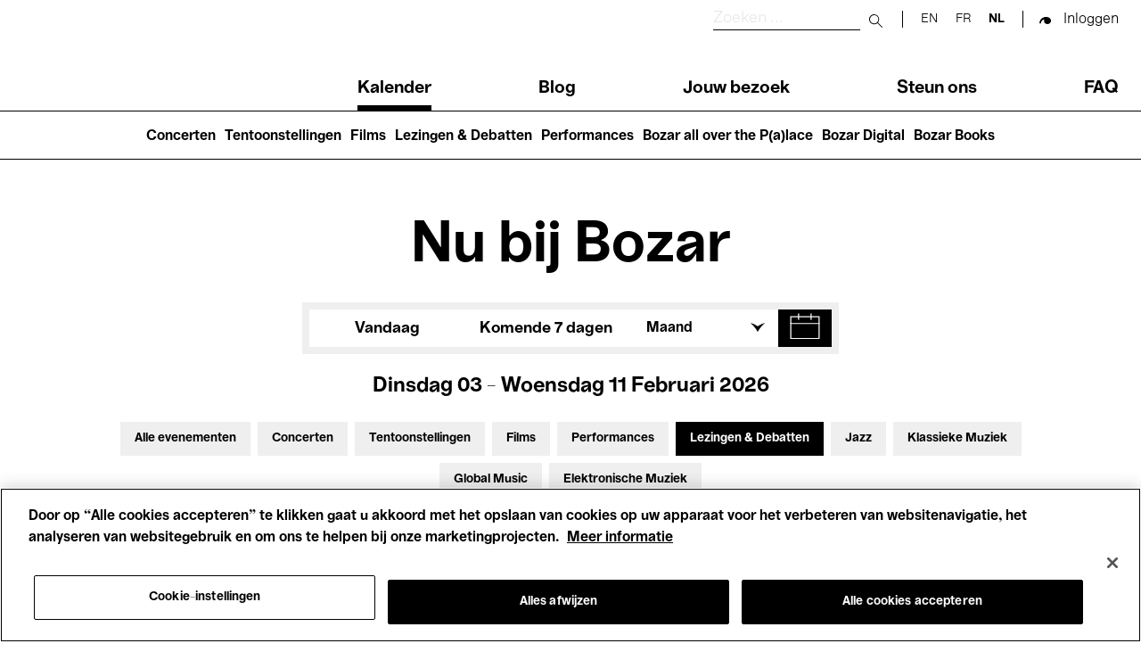

--- FILE ---
content_type: text/html; charset=UTF-8
request_url: https://www.bozar.be/nl/calendar?activityTag=936841&date=09-01-2022&section=936809&target=530
body_size: 47487
content:
<!DOCTYPE html>
<html lang="nl" dir="ltr" prefix="og: https://ogp.me/ns#">
  <head>
    <meta charset="utf-8" />
<script>

(function(w,d,s,l,i){w[l]=w[l]||[];w[l].push({'gtm.start':
new Date().getTime(),event:'gtm.js'});var f=d.getElementsByTagName(s)[0],
j=d.createElement(s),dl=l!='dataLayer'?'&amp;l='+l:'';j.async=true;j.src=
'https://www.googletagmanager.com/gtm.js?id='+i+dl;f.parentNode.insertBefore(j,f);
})(window,document,'script','dataLayer','GTM-TQ86563');

</script>
<link rel="canonical" href="https://www.bozar.be/nl/calendar" />
<meta name="robots" content="noindex" />
<meta property="og:image" content="https://www.bozar.be/sites/default/files/styles/open_graph_style/public/media/images/Bozarlogo_1200x630px.png?h=ec041e41&amp;itok=KlHlTcfu" />
<meta name="baggage" content="sentry-trace_id=29720a31dce74c358ad8b29a4ac8e9fc,sentry-sample_rand=0.078186,sentry-public_key=352ab04e14224ad0804d381177289653,sentry-org_id=419740,sentry-release=42c0840723556c71a900ff0c63f1d372bc8190f6,sentry-environment=master-7rqtwti" />
<meta name="sentry-trace" content="29720a31dce74c358ad8b29a4ac8e9fc-b82535aab4c8473e" />
<meta name="traceparent" content="" />
<meta name="Generator" content="Drupal 10 (https://www.drupal.org)" />
<meta name="MobileOptimized" content="width" />
<meta name="HandheldFriendly" content="true" />
<meta name="viewport" content="width=device-width, initial-scale=1.0" />
<meta name="title" content="Calendar | Bozar Brussel" />
<meta name="description" content="Agenda meta description" />
<meta property="og:title" content="Calendar | Bozar Brussel" />
<meta property="og:description" content="Agenda meta description" />
<meta property="og:type" content="website" />
<meta property="og:sitename" content="Bozar Brussel" />
<meta property="og:url" content="https://www.bozar.be/nl/calendar" />
<meta property="og:image" content="https://www.bozar.be/sites/default/files/styles/open_graph_style/public/media/images/Singing%20Brussels%20201805%20LIGHT-%20%2037.jpeg?h=af5dbc32&amp;itok=a7BAx62L" />
<meta property="og:locale" content="nl_BE" />
<link rel="icon" href="/themes/custom/bozar/bozaricon.png" type="image/png" />

    <title>Agenda | Bozar Brussel</title>
    <link rel="stylesheet" media="all" href="/sites/default/files/css/css_Xou1meG_S3BSNi5yg8SzVtdsOzfLIKxj_zvJBxdmV6w.css?delta=0&amp;language=nl&amp;theme=bozar&amp;include=eJw9ztEJwzAMBNCFAtmh3-kQsq06JqpUdC7Bnb6GKv18dwJdsg_5SqU4A0v6qbIWCmQhYFyw1_BW9x5-mHX2QBVLJIGdqfwb5RPCfZ7exPIRKSw3kq3pcT1-g32z2jR8kmvTep_T5iYsGOj8XBOBv6_yR1Q" />
<link rel="stylesheet" media="all" href="/sites/default/files/css/css_qQlInO3c2DFRVIGTZ3BD8eP2LEqdKYIeZDzPmIqkJc0.css?delta=1&amp;language=nl&amp;theme=bozar&amp;include=eJw9ztEJwzAMBNCFAtmh3-kQsq06JqpUdC7Bnb6GKv18dwJdsg_5SqU4A0v6qbIWCmQhYFyw1_BW9x5-mHX2QBVLJIGdqfwb5RPCfZ7exPIRKSw3kq3pcT1-g32z2jR8kmvTep_T5iYsGOj8XBOBv6_yR1Q" />

    
    <link rel="apple-touch-icon" sizes="57x57" href="/themes/custom/bozar/src/favicons/apple-icon-57x57.png">
    <link rel="apple-touch-icon" sizes="60x60" href="/themes/custom/bozar/src/favicons/apple-icon-60x60.png">
    <link rel="apple-touch-icon" sizes="72x72" href="/themes/custom/bozar/src/favicons/apple-icon-72x72.png">
    <link rel="apple-touch-icon" sizes="76x76" href="/themes/custom/bozar/src/favicons/apple-icon-76x76.png">
    <link rel="apple-touch-icon" sizes="114x114" href="/themes/custom/bozar/src/favicons/apple-icon-114x114.png">
    <link rel="apple-touch-icon" sizes="120x120" href="/themes/custom/bozar/src/favicons/apple-icon-120x120.png">
    <link rel="apple-touch-icon" sizes="144x144" href="/themes/custom/bozar/src/favicons/apple-icon-144x144.png">
    <link rel="apple-touch-icon" sizes="152x152" href="/themes/custom/bozar/src/favicons/apple-icon-152x152.png">
    <link rel="apple-touch-icon" sizes="180x180" href="/themes/custom/bozar/src/favicons/apple-icon-180x180.png">
    <link rel="icon" type="image/png" sizes="192x192"  href="/themes/custom/bozar/src/favicons/android-icon-192x192.png">
    <link rel="icon" type="image/png" sizes="32x32" href="/themes/custom/bozar/src/favicons/favicon-32x32.png">
    <link rel="icon" type="image/png" sizes="96x96" href="/themes/custom/bozar/src/favicons/favicon-96x96.png">
    <link rel="icon" type="image/png" sizes="16x16" href="/themes/custom/bozar/src/favicons/favicon-16x16.png">
    <link rel="icon" type="image/gif" href="/themes/custom/bozar/src/favicons/favicon.gif"/>
    <link rel="manifest" href="/themes/custom/bozar/src/favicons/manifest.json">
    <meta name="msapplication-TileColor" content="#ffffff">
    <meta name="msapplication-TileImage" content="/ms-icon-144x144.png">
    <meta name="theme-color" content="#ffffff">
  </head>

  <body>
    

<noscript><iframe src="https://www.googletagmanager.com/ns.html?id=GTM-TQ86563" height="0" width="0"></iframe></noscript>



      <div class="dialog-off-canvas-main-canvas" data-off-canvas-main-canvas>
    


<header class="main-header" id="main-header__desktop">
	<div class="container">
		<div class="sup-header">
			<a href="/nl" class="header-logo">
			  <svg xmlns="http://www.w3.org/2000/svg" viewBox="0 0 209.88 61.69" role="img">
  <title>Bozar</title>
  <path shape-rendering="geometricPrecision" fill="currentColor" d="M206.24 15.49c-7.28 0-12.03 4.59-14.32 12.46h-.59V16.44h-11.27v44.12h11.86V42.39c0-9.26 4.49-15.75 13.89-15.75h4.07V15.48h-3.64ZM163.55 40.4c-4.91 5.62-7.96 11.51-13.21 11.51-2.12 0-4.07-1.38-4.07-3.89s1.02-4.24 5.68-5.88l11.6-3.98v2.25Zm.09 20.07h11.18V31.92c0-10.38-6.01-16.61-18.55-16.61s-19.99 5.36-19.99 15.23h11.6c0-4.24 3.3-6.31 8.3-6.31s7.37 2.16 7.37 5.54v1.21l-15.33 3.89c-7.54 1.99-13.21 6.06-13.21 14.27 0 7.27 4.83 12.55 11.86 12.55 8.3 0 10.33-4.33 16.43-13.58h.34v12.37Zm-68.52-9.34v9.43h37.69v-9.6h-21.85v-.6l20.75-24.31v-9.6H96.05v9.6h20.33v.61L95.12 51.14ZM81.31 38.5c0 9.6-3.39 13.67-9.99 13.67S61.16 47.33 61.07 38.5c.08-8.74 3.47-13.67 10.25-13.67s9.99 4.93 9.99 13.67m-32.1 0c0 13.15 9.06 23.19 22.19 23.19S93.25 51.65 93.25 38.5s-8.98-23.19-21.94-23.19S49.2 25.35 49.2 38.5M24.06 50.01H12.79V34.18h11.27c2.03 0 3.9.26 5.34 1.04 2.54 1.12 3.9 3.55 3.9 6.92 0 2.85-1.02 5.1-2.96 6.32-1.52 1.04-3.64 1.56-6.27 1.56m-.69-25.54H12.79V10.55h10.59c1.86 0 3.73.17 5.08.95 2.2 1.12 3.47 3.11 3.47 6.06 0 2.42-.93 4.5-2.8 5.62-1.44.95-3.3 1.3-5.76 1.3M0 0v60.56h25.83c4.83 0 9.15-1.12 12.37-2.94 5.08-2.94 8.13-7.96 8.13-14.36 0-8.91-6.94-13.24-12.11-14.1v-.61c5.42-1.21 10.16-5.54 10.16-12.28S41.16 5.02 35.74 2.25C32.77.78 29.05 0 23.97 0z"/>
</svg>
			</a>

			<div class="sup-header__left">
				<div class="sup-header__search-wrapper">
					<div class="sup-header__search">
						<form role="search" action="/nl/search" class="search-form" autocomplete="off">
							<label for="header-search-desktop" class="search-form__label">
								<span class="visually-hidden sr-only">Zoeken</span>
							</label>

							<input type="text" id="header-search-desktop" name="searchQuery" class="search-form__input" placeholder="Zoeken ..." title="Zoeken"/>

							<button type="submit">
								<span class="visually-hidden sr-only">Submit search</span>
							</button>

							<button class="mobile-only" type="button">
								<span class="sr-only">Close search</span>
							</button>
						</form>
					</div>
					<div class="sup-header__langs langs-switcher">
						<div class="language-switcher-language-url block block-language block-language-blocklanguage-interface" id="block-languageswitcher" role="navigation" data-block-plugin-id="language_block:language_interface">
  
    
      <ul class="links"><li hreflang="en" data-drupal-link-query="{&quot;activityTag&quot;:&quot;936841&quot;,&quot;date&quot;:&quot;09-01-2022&quot;,&quot;section&quot;:&quot;936809&quot;,&quot;target&quot;:&quot;530&quot;}" data-drupal-link-system-path="calendar"><a href="/en/calendar?activityTag=936841&amp;date=09-01-2022&amp;section=936809&amp;target=530" class="language-link" hreflang="en" data-drupal-link-query="{&quot;activityTag&quot;:&quot;936841&quot;,&quot;date&quot;:&quot;09-01-2022&quot;,&quot;section&quot;:&quot;936809&quot;,&quot;target&quot;:&quot;530&quot;}" data-drupal-link-system-path="calendar">en</a></li><li hreflang="fr" data-drupal-link-query="{&quot;activityTag&quot;:&quot;936841&quot;,&quot;date&quot;:&quot;09-01-2022&quot;,&quot;section&quot;:&quot;936809&quot;,&quot;target&quot;:&quot;530&quot;}" data-drupal-link-system-path="calendar"><a href="/fr/calendar?activityTag=936841&amp;date=09-01-2022&amp;section=936809&amp;target=530" class="language-link" hreflang="fr" data-drupal-link-query="{&quot;activityTag&quot;:&quot;936841&quot;,&quot;date&quot;:&quot;09-01-2022&quot;,&quot;section&quot;:&quot;936809&quot;,&quot;target&quot;:&quot;530&quot;}" data-drupal-link-system-path="calendar">fr</a></li><li hreflang="nl" data-drupal-link-query="{&quot;activityTag&quot;:&quot;936841&quot;,&quot;date&quot;:&quot;09-01-2022&quot;,&quot;section&quot;:&quot;936809&quot;,&quot;target&quot;:&quot;530&quot;}" data-drupal-link-system-path="calendar" class="is-active" aria-current="page"><a href="/nl/calendar?activityTag=936841&amp;date=09-01-2022&amp;section=936809&amp;target=530" class="language-link is-active" hreflang="nl" data-drupal-link-query="{&quot;activityTag&quot;:&quot;936841&quot;,&quot;date&quot;:&quot;09-01-2022&quot;,&quot;section&quot;:&quot;936809&quot;,&quot;target&quot;:&quot;530&quot;}" data-drupal-link-system-path="calendar" aria-current="page">nl</a></li></ul>
  </div>

					</div>

					<div class="sup-header__user-account">
						  

  <span class="sup-header__session anonymous legacy"><a href="/saml/login?destination=/nl/calendar%3FactivityTag%3D936841%26date%3D09-01-2022%26section%3D936809%26target%3D530" rel="nofollow">Inloggen</a></span>

					</div>

											<a href="https://tickets.bozar.be/api/1/redirect/cart?lang=nl&amp;orderId=_orderId_" rel="nofollow" class="hidden sup-header__cart-status cart-status">
							<span class="cart-index"></span>
						</a>
									</div>


				<nav class="header-menu" tabindex="-1">
					<nav role="navigation" aria-labelledby="block-main-navigation-menu" id="block-main-navigation" data-block-plugin-id="system_menu_block:main" class="block block-menu navigation menu--main">
            
  <h2 class="visually-hidden" id="block-main-navigation-menu">Main navigation</h2>
  

        
              <ul class="header-menu__links menu">
                    <li class="menu-item menu-item--active-trail">
        <a href="/nl/calendar" data-drupal-link-system-path="calendar">Kalender</a>
              </li>
                <li class="menu-item">
        <a href="/nl/kijk-lees-luister" data-drupal-link-system-path="watch-read-listen">Blog</a>
              </li>
                <li class="menu-item menu-item--collapsed">
        <a href="/nl/jouw-bezoek" data-drupal-link-system-path="node/11373">Jouw bezoek</a>
              </li>
                <li class="menu-item menu-item--collapsed">
        <a href="/nl/steun-ons" data-drupal-link-system-path="node/7449">Steun ons</a>
              </li>
                <li class="menu-item">
        <a href="/nl/faq" data-drupal-link-system-path="node/46941">FAQ</a>
              </li>
        </ul>
  


  </nav>

				</nav>
			</div>
		</div>
	</div>
	<nav role="navigation" aria-labelledby="block-main-navigation-lvl2-menu" id="block-main-navigation-lvl2" data-block-plugin-id="system_menu_block:main-lvl2" class="block block-menu navigation menu--main-lvl2">
            
  <h2 class="visually-hidden" id="block-main-navigation-lvl2-menu">Main navigation (level 2)</h2>
  

        
              <ul class="menu">
                    <li class="menu-item">
        <a href="/nl/concerten" data-drupal-link-system-path="node/46446">Concerten</a>
              </li>
                <li class="menu-item">
        <a href="/nl/tentoonstellingen" data-drupal-link-system-path="node/42237">Tentoonstellingen</a>
              </li>
                <li class="menu-item">
        <a href="/nl/films-die-je-nergens-anders-ziet" data-drupal-link-system-path="node/42208">Films</a>
              </li>
                <li class="menu-item">
        <a href="/nl/talks-debates" data-drupal-link-system-path="node/20470">Lezingen &amp; Debatten</a>
              </li>
                <li class="menu-item">
        <a href="/nl/performances" data-drupal-link-system-path="node/45199">Performances</a>
              </li>
                <li class="menu-item">
        <a href="/nl/bozar-all-over-palace" data-drupal-link-system-path="node/45203">Bozar all over the P(a)lace</a>
              </li>
                <li class="menu-item">
        <a href="/nl/bozar-digital" data-drupal-link-system-path="node/45399">Bozar Digital</a>
              </li>
                <li class="menu-item">
        <a href="/nl/bozar-books" data-drupal-link-system-path="node/46907">Bozar Books</a>
              </li>
        </ul>
  


  </nav>

</header>

<header class="main-header" id="main-header__mobile">
	<div class="container">
		<div class="sup-header">
			<button id="header-menu__trigger" role="button" aria-controls="header-menu" aria-expanded="false">
				<span class="header-menu__trigger-lines"></span>
				<span class="sr-only header-menu__trigger-open">Open Menu</span>
				<span class="sr-only header-menu__trigger-close">Close Menu</span>
			</button>
			<nav class="header-menu mob" id="header-menu" tabindex="-1">
				<div class="sup-header__langs sup-header__langs-mobile langs-switcher">
					<div class="language-switcher-language-url block block-language block-language-blocklanguage-interface" id="block-languageswitcher" role="navigation" data-block-plugin-id="language_block:language_interface">
  
    
      <ul class="links"><li hreflang="en" data-drupal-link-query="{&quot;activityTag&quot;:&quot;936841&quot;,&quot;date&quot;:&quot;09-01-2022&quot;,&quot;section&quot;:&quot;936809&quot;,&quot;target&quot;:&quot;530&quot;}" data-drupal-link-system-path="calendar"><a href="/en/calendar?activityTag=936841&amp;date=09-01-2022&amp;section=936809&amp;target=530" class="language-link" hreflang="en" data-drupal-link-query="{&quot;activityTag&quot;:&quot;936841&quot;,&quot;date&quot;:&quot;09-01-2022&quot;,&quot;section&quot;:&quot;936809&quot;,&quot;target&quot;:&quot;530&quot;}" data-drupal-link-system-path="calendar">en</a></li><li hreflang="fr" data-drupal-link-query="{&quot;activityTag&quot;:&quot;936841&quot;,&quot;date&quot;:&quot;09-01-2022&quot;,&quot;section&quot;:&quot;936809&quot;,&quot;target&quot;:&quot;530&quot;}" data-drupal-link-system-path="calendar"><a href="/fr/calendar?activityTag=936841&amp;date=09-01-2022&amp;section=936809&amp;target=530" class="language-link" hreflang="fr" data-drupal-link-query="{&quot;activityTag&quot;:&quot;936841&quot;,&quot;date&quot;:&quot;09-01-2022&quot;,&quot;section&quot;:&quot;936809&quot;,&quot;target&quot;:&quot;530&quot;}" data-drupal-link-system-path="calendar">fr</a></li><li hreflang="nl" data-drupal-link-query="{&quot;activityTag&quot;:&quot;936841&quot;,&quot;date&quot;:&quot;09-01-2022&quot;,&quot;section&quot;:&quot;936809&quot;,&quot;target&quot;:&quot;530&quot;}" data-drupal-link-system-path="calendar" class="is-active" aria-current="page"><a href="/nl/calendar?activityTag=936841&amp;date=09-01-2022&amp;section=936809&amp;target=530" class="language-link is-active" hreflang="nl" data-drupal-link-query="{&quot;activityTag&quot;:&quot;936841&quot;,&quot;date&quot;:&quot;09-01-2022&quot;,&quot;section&quot;:&quot;936809&quot;,&quot;target&quot;:&quot;530&quot;}" data-drupal-link-system-path="calendar" aria-current="page">nl</a></li></ul>
  </div>

				</div>
				<nav role="navigation" aria-labelledby="block-main-navigation-menu" id="block-main-navigation" data-block-plugin-id="system_menu_block:main" class="block block-menu navigation menu--main">
            
  <h2 class="visually-hidden" id="block-main-navigation-menu">Main navigation</h2>
  

        
              <ul class="header-menu__links menu">
                    <li class="menu-item menu-item--active-trail">
        <a href="/nl/calendar" data-drupal-link-system-path="calendar">Kalender</a>
              </li>
                <li class="menu-item">
        <a href="/nl/kijk-lees-luister" data-drupal-link-system-path="watch-read-listen">Blog</a>
              </li>
                <li class="menu-item menu-item--collapsed">
        <a href="/nl/jouw-bezoek" data-drupal-link-system-path="node/11373">Jouw bezoek</a>
              </li>
                <li class="menu-item menu-item--collapsed">
        <a href="/nl/steun-ons" data-drupal-link-system-path="node/7449">Steun ons</a>
              </li>
                <li class="menu-item">
        <a href="/nl/faq" data-drupal-link-system-path="node/46941">FAQ</a>
              </li>
        </ul>
  


  </nav>

				<nav role="navigation" aria-labelledby="block-main-navigation-lvl2-menu" id="block-main-navigation-lvl2" data-block-plugin-id="system_menu_block:main-lvl2" class="block block-menu navigation menu--main-lvl2">
            
  <h2 class="visually-hidden" id="block-main-navigation-lvl2-menu">Main navigation (level 2)</h2>
  

        
              <ul class="menu">
                    <li class="menu-item">
        <a href="/nl/concerten" data-drupal-link-system-path="node/46446">Concerten</a>
              </li>
                <li class="menu-item">
        <a href="/nl/tentoonstellingen" data-drupal-link-system-path="node/42237">Tentoonstellingen</a>
              </li>
                <li class="menu-item">
        <a href="/nl/films-die-je-nergens-anders-ziet" data-drupal-link-system-path="node/42208">Films</a>
              </li>
                <li class="menu-item">
        <a href="/nl/talks-debates" data-drupal-link-system-path="node/20470">Lezingen &amp; Debatten</a>
              </li>
                <li class="menu-item">
        <a href="/nl/performances" data-drupal-link-system-path="node/45199">Performances</a>
              </li>
                <li class="menu-item">
        <a href="/nl/bozar-all-over-palace" data-drupal-link-system-path="node/45203">Bozar all over the P(a)lace</a>
              </li>
                <li class="menu-item">
        <a href="/nl/bozar-digital" data-drupal-link-system-path="node/45399">Bozar Digital</a>
              </li>
                <li class="menu-item">
        <a href="/nl/bozar-books" data-drupal-link-system-path="node/46907">Bozar Books</a>
              </li>
        </ul>
  


  </nav>

			</nav>

			<a href="/nl" class="header-logo">
			  <svg xmlns="http://www.w3.org/2000/svg" viewBox="0 0 209.88 61.69" role="img">
  <title>Bozar</title>
  <path shape-rendering="geometricPrecision" fill="currentColor" d="M206.24 15.49c-7.28 0-12.03 4.59-14.32 12.46h-.59V16.44h-11.27v44.12h11.86V42.39c0-9.26 4.49-15.75 13.89-15.75h4.07V15.48h-3.64ZM163.55 40.4c-4.91 5.62-7.96 11.51-13.21 11.51-2.12 0-4.07-1.38-4.07-3.89s1.02-4.24 5.68-5.88l11.6-3.98v2.25Zm.09 20.07h11.18V31.92c0-10.38-6.01-16.61-18.55-16.61s-19.99 5.36-19.99 15.23h11.6c0-4.24 3.3-6.31 8.3-6.31s7.37 2.16 7.37 5.54v1.21l-15.33 3.89c-7.54 1.99-13.21 6.06-13.21 14.27 0 7.27 4.83 12.55 11.86 12.55 8.3 0 10.33-4.33 16.43-13.58h.34v12.37Zm-68.52-9.34v9.43h37.69v-9.6h-21.85v-.6l20.75-24.31v-9.6H96.05v9.6h20.33v.61L95.12 51.14ZM81.31 38.5c0 9.6-3.39 13.67-9.99 13.67S61.16 47.33 61.07 38.5c.08-8.74 3.47-13.67 10.25-13.67s9.99 4.93 9.99 13.67m-32.1 0c0 13.15 9.06 23.19 22.19 23.19S93.25 51.65 93.25 38.5s-8.98-23.19-21.94-23.19S49.2 25.35 49.2 38.5M24.06 50.01H12.79V34.18h11.27c2.03 0 3.9.26 5.34 1.04 2.54 1.12 3.9 3.55 3.9 6.92 0 2.85-1.02 5.1-2.96 6.32-1.52 1.04-3.64 1.56-6.27 1.56m-.69-25.54H12.79V10.55h10.59c1.86 0 3.73.17 5.08.95 2.2 1.12 3.47 3.11 3.47 6.06 0 2.42-.93 4.5-2.8 5.62-1.44.95-3.3 1.3-5.76 1.3M0 0v60.56h25.83c4.83 0 9.15-1.12 12.37-2.94 5.08-2.94 8.13-7.96 8.13-14.36 0-8.91-6.94-13.24-12.11-14.1v-.61c5.42-1.21 10.16-5.54 10.16-12.28S41.16 5.02 35.74 2.25C32.77.78 29.05 0 23.97 0z"/>
</svg>
			</a>

			<div class="sup-header__search-wrapper">
				<div class="sup-header__search">
					<form role="search" action="/nl/search" id="search-form" class="search-form" autocomplete="off">
						<label for="header-search" class="search-form__label">
							<span class="visually-hidden sr-only">Zoeken</span>
						</label>

						<input type="text" id="header-search" name="searchQuery" class="search-form__input" placeholder="Zoeken ..." title="Zoeken"/>

						<button type="submit">
							<span class="visually-hidden sr-only">Submit search</span>
						</button>

						<button class="mobile-only" type="button" id="search-close">
							<span class="sr-only">Close search</span>
						</button>
					</form>

					<button id="search-button">
						<span class="visually-hidden sr-only">Zoeken</span>
					</button>

				</div>


				<div class="sup-header__user-account">
					  

  <span class="sup-header__session anonymous legacy"><a href="/saml/login?destination=/nl/calendar%3FactivityTag%3D936841%26date%3D09-01-2022%26section%3D936809%26target%3D530" rel="nofollow">Inloggen</a></span>

				</div>

									<a href="https://tickets.bozar.be/api/1/redirect/cart?lang=nl&amp;orderId=_orderId_" rel="nofollow" class="hidden sup-header__cart-status cart-status">
						<span class="cart-index"></span>
					</a>
							</div>
		</div>

	</div>
</header>




<div class="alert-messages is-sticky">
	<div id="block-global-warning-messages-block" data-block-plugin-id="global_warning_messages_block" class="block block-bozar-core block-global-warning-messages-block">
  
    
      


  </div>

	
</div>


<main role="main">

  

            <div class="region region-content">
    <div data-drupal-messages-fallback class="hidden"></div>
<div id="block-bozar-content" data-block-plugin-id="system_main_block" class="block block-system block-system-main-block">
  
    
      

<div class="agenda-page">
  <h1 class="agenda-page__title">Nu bij Bozar</h1>

  <div class="agenda-page__filters">
    <div class="container">
      <div class="agenda-page__filters__dates">
                  <div class="agenda-page__filter agenda-page__filter-today-week"><div class="item-list"><ul class="agenda-page__filter-values custom-inline__list"><li><a href="/nl/calendar?from=2026-02-03&amp;to=2026-02-03&amp;section=936809&amp;target=530&amp;activityTag=936841">Vandaag</a></li><li><a href="/nl/calendar?from=2026-02-04&amp;to=2026-02-11&amp;section=936809&amp;target=530&amp;activityTag=936841">Komende 7 dagen</a></li></ul></div></div>
<div class="agenda-page__filter custom-dropdown agenda-page__filter-months"><div class="custom-dropdown__selected-value"><span>Maand</span></div><div class="item-list"><ul class="agenda-page__filter-values custom-dropdown__list"><li class="active"><a href="/nl/calendar?from=2026-02-01&amp;to=2026-02-28&amp;section=936809&amp;target=530&amp;activityTag=936841">februari</a></li><li><a href="/nl/calendar?from=2026-03-01&amp;to=2026-03-31&amp;section=936809&amp;target=530&amp;activityTag=936841">Maart</a></li><li><a href="/nl/calendar?from=2026-04-01&amp;to=2026-04-30&amp;section=936809&amp;target=530&amp;activityTag=936841">april</a></li><li><a href="/nl/calendar?from=2026-05-01&amp;to=2026-05-31&amp;section=936809&amp;target=530&amp;activityTag=936841">Mei</a></li><li><a href="/nl/calendar?from=2026-06-01&amp;to=2026-06-30&amp;section=936809&amp;target=530&amp;activityTag=936841">Juni</a></li><li><a href="/nl/calendar?from=2026-07-01&amp;to=2026-07-31&amp;section=936809&amp;target=530&amp;activityTag=936841">Juli</a></li><li><a href="/nl/calendar?from=2026-08-01&amp;to=2026-08-31&amp;section=936809&amp;target=530&amp;activityTag=936841">augustus</a></li><li><a href="/nl/calendar?from=2026-09-01&amp;to=2026-09-30&amp;section=936809&amp;target=530&amp;activityTag=936841">september</a></li><li><a href="/nl/calendar?from=2026-10-01&amp;to=2026-10-31&amp;section=936809&amp;target=530&amp;activityTag=936841">oktober</a></li><li><a href="/nl/calendar?from=2026-11-01&amp;to=2026-11-30&amp;section=936809&amp;target=530&amp;activityTag=936841">november</a></li><li><a href="/nl/calendar?from=2026-12-01&amp;to=2026-12-31&amp;section=936809&amp;target=530&amp;activityTag=936841">december</a></li><li><a href="/nl/calendar?from=2027-01-01&amp;to=2027-01-31&amp;section=936809&amp;target=530&amp;activityTag=936841">januari</a></li></ul></div></div>
<div class="agenda-page__filter agenda-page__filter__calendar"><div class="active" id="flatpickr-container" data-min-date="2024-02-03" data-max-date="2028-02-03" data-from="2026-02-03" data-to="2026-02-11"><input type="text" data-input style="visibility: hidden" />
                <button class="datepicker-toggle"
                        aria-expanded="false"
                        aria-controls="flatpickr-container"
                        aria-label="Toon datum in kalender"
                        data-toggle role="button">
                </button></div>
</div>

              </div>
      <div class="agenda-page__filters__today">
        dinsdag 03 - woensdag 11 februari 2026
      </div>

              <div class="container agenda-page__filters__toggle-container">
          <button
            aria-controls="agenda-filters"
            aria-expanded="true"
            aria-label="Filters uitbreiden"
            type="button"
            class="agenda-page__filters__toggle">
            Filters
          </button>
        </div>
      
      <div class="agenda-page__filters__profiles agenda-page__filters__profiles--expanded" id="agenda-filters">
                  <div class="agenda-page__filter agenda-page__filter-section"><div class="item-list"><ul class="agenda-page__filter-values custom-inline__list"><li><a href="/nl/calendar?from=2026-02-03&amp;to=2026-02-11&amp;target=530&amp;activityTag=936841">Alle evenementen</a></li><li><a href="/nl/calendar?section=936809%2C527&amp;from=2026-02-03&amp;to=2026-02-11&amp;target=530&amp;activityTag=936841">Concerten</a></li><li><a href="/nl/calendar?section=936809%2C528&amp;from=2026-02-03&amp;to=2026-02-11&amp;target=530&amp;activityTag=936841">Tentoonstellingen</a></li><li><a href="/nl/calendar?section=936809%2C546&amp;from=2026-02-03&amp;to=2026-02-11&amp;target=530&amp;activityTag=936841">Films</a></li><li><a href="/nl/calendar?section=936809%2C521&amp;from=2026-02-03&amp;to=2026-02-11&amp;target=530&amp;activityTag=936841">Performances</a></li><li class="active"><a href="/nl/calendar?from=2026-02-03&amp;to=2026-02-11&amp;target=530&amp;activityTag=936841">Lezingen &amp; Debatten</a></li><li><a href="/nl/calendar?section=936809%2C517&amp;from=2026-02-03&amp;to=2026-02-11&amp;target=530&amp;activityTag=936841">Jazz</a></li><li><a href="/nl/calendar?section=936809%2C515&amp;from=2026-02-03&amp;to=2026-02-11&amp;target=530&amp;activityTag=936841">Klassieke Muziek</a></li><li><a href="/nl/calendar?section=936809%2C937083&amp;from=2026-02-03&amp;to=2026-02-11&amp;target=530&amp;activityTag=936841">Global Music</a></li><li><a href="/nl/calendar?section=936809%2C516&amp;from=2026-02-03&amp;to=2026-02-11&amp;target=530&amp;activityTag=936841">Elektronische Muziek</a></li></ul></div></div>
<div class="agenda-page__filter agenda-page__filter-target"><div class="item-list"><ul class="agenda-page__filter-values custom-inline__list"><li><a href="/nl/calendar?from=2026-02-03&amp;to=2026-02-11&amp;section=936809&amp;activityTag=936841">Voor iedereen</a></li><li class="active"><a href="/nl/calendar?from=2026-02-03&amp;to=2026-02-11&amp;section=936809&amp;activityTag=936841">Kids’ Palace</a></li><li><a href="/nl/calendar?target=530%2C550&amp;from=2026-02-03&amp;to=2026-02-11&amp;section=936809&amp;activityTag=936841">Onderwijs</a></li><li><a href="/nl/calendar?target=530%2C549&amp;from=2026-02-03&amp;to=2026-02-11&amp;section=936809&amp;activityTag=936841">Rondleidingen</a></li><li><a href="/nl/calendar?target=530%2C526&amp;from=2026-02-03&amp;to=2026-02-11&amp;section=936809&amp;activityTag=936841">Hosted Events</a></li></ul></div></div>

                <!--
          Hosted by toggle

          TODO: move to php profile_filters inside <ul> .agenda-page__filter-values

          <li class="active"><a class="agenda-page__filter-toggle" href="#">Hosted by</a></li>

        -->
      </div>

              <hr class="agenda-page__filters__separator">
      
      <div class="agenda-page__message" id="event-list_container">
                  0 resultaten weergeven 
              </div>
    </div>
  </div>

  <section class="agenda-page__today-events">
    <div class="container">
      <h3 class="agenda-page__heading">Vandaag</h3>
              <p class="agenda-page__section-message">
          Ontdek hieronder onze tentoonstellingen, doorlopende en toekomstige evenementen. Tot binnenkort in Bozar!
        </p>
                          <p class="agenda-page__section-message agenda-page__newsletter-message">
            <a href="/nl/newsletter/subscribe">Schrijf je in op onze nieuwsbrief</a> en blijf op de hoogte van nieuwe activiteiten
          </p>
                  </div>
  </section>


  <section class="agenda-page__onview-events">
    <div class="container">
      <h3 class="agenda-page__heading" id="on_view">Toekomstige evenementen</h3>
              <p class="agenda-page__section-message">
          Helaas niets te zien voor de geselecteerde periode. Wijzig je filters of kies een andere periode.
        </p>
                          </div>
  </section>

  </div>

  </div>

  </main>




<footer>
  <div class="footer__pre-footer-first">
      <div class="region region-footer-pre-footer-first">
    <div id="block-newsletter" data-block-plugin-id="newsletter_block" class="block block-bozar-core block-newsletter-block">
  
    
      

<div class="newsletter-footer">
  <div class="newsletter-footer-media" ></div>
  <h3>Schrijf je in op onze nieuwsbrief</h3>
  <p>Bepaal je interesses en krijg het laatste Bozar nieuws recht in je mailbox</p>

  <div class="newsletter-form">
    <form class="bozar-account-newsletter-block-form" data-drupal-selector="bozar-account-newsletter-block-form" action="/nl/calendar?activityTag=936841&amp;date=09-01-2022&amp;section=936809&amp;target=530" method="post" id="bozar-account-newsletter-block-form" accept-charset="UTF-8">
  <div class="js-form-item form-item js-form-type-email form-type-email js-form-item-email form-item-email form-no-label">
        <input data-drupal-selector="edit-email" type="email" id="edit-email" name="email" value="" size="60" maxlength="254" class="form-email" />

        </div>
<input data-drupal-selector="edit-submit" type="submit" id="edit-submit" name="op" value="" class="button js-form-submit form-submit" />
<input autocomplete="off" data-drupal-selector="form-v0lhecqu1x4rntgpmbjawonsrx3bs85hyurie3aegl0" type="hidden" name="form_build_id" value="form-v0lHecQu1X4rnTgpmBJAwoNsRx3BS85hyURIe3aEGl0" />
<input data-drupal-selector="edit-bozar-account-newsletter-block-form" type="hidden" name="form_id" value="bozar_account_newsletter_block_form" />

</form>

  </div>
</div>

  </div>
<div id="block-sociallinksblock" data-block-plugin-id="social_links_block" class="block block-bozar-core block-social-links-block">
  
    
      

<div class="social-links">
  <h3>Volg ons</h3>
  <ul class="social-links__list">
      <li>
      <a href="https://www.facebook.com/BOZARbrussels" title="facebook" class="social-links__link icon-facebook" target="_blank" rel= "noreferrer noopener">facebook</a>
    </li>
      <li>
      <a href="https://www.instagram.com/bozarbrussels/" title="instagram" class="social-links__link icon-instagram" target="_blank" rel= "noreferrer noopener">instagram</a>
    </li>
      <li>
      <a href="https://www.youtube.com/user/bozarbrussel" title="youtube" class="social-links__link icon-youtube" target="_blank" rel= "noreferrer noopener">youtube</a>
    </li>
      <li>
      <a href="https://open.spotify.com/user/yhi1w4i1s1ku1hl6xyi2f7cck?si=58b489bb7f924eee" title="spotify" class="social-links__link icon-spotify" target="_blank" rel= "noreferrer noopener">spotify</a>
    </li>
      <li>
      <a href="https://www.linkedin.com/company/bozar/?originalSubdomain=fr" title="linkedin" class="social-links__link icon-linkedin" target="_blank" rel= "noreferrer noopener">linkedin</a>
    </li>
    </ul>
</div>

  </div>

  </div>

  </div>

  <div class="footer__pre-footer-second">
    <div class="container">
       <div class="region region-footer-pre-footer-second">
    <div id="block-ourpartners" data-block-plugin-id="partners_block" class="block block-bozar-core block-partners-block">
  
      <h2>Our partners</h2>
    
      
<div class="footer__parners-container">
			<ul class="footer__parners-list">
							<li>
					

  <article class="node node--type-partner node--view-mode-default">

    <div class="node__content">
      
      <a href="https://www.belgium.be/nl" title="Federal governement" class="footer__partner-link" target="_blank">
  
      <span>  

<picture >
  <img src="https://www.bozar.be/sites/default/files/styles/partner_logo_secondary/public/media/images/BNPPF_Logo_WeLoveCulture_Hor_Grey_0.jpg?itok=4YitFRyb" data-object-fit="contain" title="" alt="" />
</picture>


</span>

      </a>
  
    </div>

  </article>


				</li>
							<li>
					

  <article class="node node--type-partner node--view-mode-default">

    <div class="node__content">
      
      <a href="https://www.nationale-loterij.be" title="loterie nationale" class="footer__partner-link" target="_blank">
  
      <span>  

<picture >
  <img src="https://www.bozar.be/sites/default/files/styles/partner_logo_secondary/public/media/images/Logo_LOTNAT_RGB_Baseline_Horiz_1.jpg?itok=jiLlxKEE" data-object-fit="contain" title="" alt="" />
</picture>


</span>

      </a>
  
    </div>

  </article>


				</li>
							<li>
					

  <article class="node node--type-partner node--view-mode-default">

    <div class="node__content">
      
      <a href="https://www.bnpparibasfortis.com" title="BNP" class="footer__partner-link" target="_blank">
  
      <span>  

<picture >
  <img src="https://www.bozar.be/sites/default/files/styles/partner_logo_secondary/public/efficy/images/3452415_bnppf_logo_black_rgb.png?itok=hBmu5-Bp" data-object-fit="contain" title="" alt="" />
</picture>


</span>

      </a>
  
    </div>

  </article>


				</li>
							<li>
					

  <article class="node node--type-partner node--view-mode-default">

    <div class="node__content">
      
      <a href="https://www.proximus.be" title="Proximus" class="footer__partner-link" target="_blank">
  
      <span>  

<picture >
  <img src="https://www.bozar.be/sites/default/files/styles/partner_logo_secondary/public/media/images/Proximus_logo_H_Mono_Purple_pos_RGB_0.jpg?itok=qbIGGL69" data-object-fit="contain" title="" alt="" />
</picture>


</span>

      </a>
  
    </div>

  </article>


				</li>
							<li>
					

  <article class="node node--type-partner node--view-mode-default">

    <div class="node__content">
      
      <a href="https://www.denys.com/" title="Denys" class="footer__partner-link" target="_blank">
  
      <span>  

<picture >
  <img src="https://www.bozar.be/sites/default/files/styles/partner_logo_secondary/public/media/images/Denys%20ZW%20ok%20copy.jpg?itok=syRB-UiP" data-object-fit="contain" title="" alt="" />
</picture>


</span>

      </a>
  
    </div>

  </article>


				</li>
							<li>
					

  <article class="node node--type-partner node--view-mode-default">

    <div class="node__content">
      
      <a href="https://next-generation-eu.europa.eu/index_en" title="NextGenerationEU " class="footer__partner-link" target="_blank">
  
      <span>  

<picture >
  <img src="https://www.bozar.be/sites/default/files/styles/partner_logo_secondary/public/media/images/img.jpg?itok=A__Jl7Ch" data-object-fit="contain" title="" alt="" />
</picture>


</span>

      </a>
  
    </div>

  </article>


				</li>
					</ul>
				<hr/>
				<ul class="footer__parners-list">
							<li>
					

  <article class="node node--type-partner node--view-mode-default">

    <div class="node__content">
      
      <a href="https://www.bruzz.be/" title="Bruzz" class="footer__partner-link" target="_blank">
  
      <span>  

<picture >
  <img src="https://www.bozar.be/sites/default/files/styles/partner_logo_secondary/public/media/images/bruzz.jpg?itok=srMvJzpd" data-object-fit="contain" title="" alt="" />
</picture>


</span>

      </a>
  
    </div>

  </article>


				</li>
							<li>
					

  <article class="node node--type-partner node--view-mode-default">

    <div class="node__content">
      
      <a href="https://www.standaard.be/" title="De standaard" class="footer__partner-link" target="_blank">
  
      <span>  

<picture >
  <img src="https://www.bozar.be/sites/default/files/styles/partner_logo_secondary/public/media/images/deStandaard.jpg?itok=l29JeZqX" data-object-fit="contain" title="" alt="" />
</picture>


</span>

      </a>
  
    </div>

  </article>


				</li>
							<li>
					

  <article class="node node--type-partner node--view-mode-default">

    <div class="node__content">
      
      <a href="https://klara.be/" title="Klara" class="footer__partner-link" target="_blank">
  
      <span>  

<picture >
  <img src="https://www.bozar.be/sites/default/files/styles/partner_logo_secondary/public/media/images/Klara_Logo_Black_Print_0.jpg?itok=u7reWrpC" data-object-fit="contain" title="" alt="" />
</picture>


</span>

      </a>
  
    </div>

  </article>


				</li>
							<li>
					

  <article class="node node--type-partner node--view-mode-default">

    <div class="node__content">
      
      <a href="https://www.knack.be/" title="Knack" class="footer__partner-link" target="_blank">
  
      <span>  

<picture >
  <img src="https://www.bozar.be/sites/default/files/styles/partner_logo_secondary/public/media/images/knack_0.jpg?itok=47j8tyt0" data-object-fit="contain" title="" alt="" />
</picture>


</span>

      </a>
  
    </div>

  </article>


				</li>
							<li>
					

  <article class="node node--type-partner node--view-mode-default">

    <div class="node__content">
      
      <a href="https://www.rtbf.be/lapremiere" title="la première" class="footer__partner-link" target="_blank">
  
      <span>  

<picture >
  <img src="https://www.bozar.be/sites/default/files/styles/partner_logo_secondary/public/media/images/LOGO_LP_NOIR_26.png?itok=lams9kLN" data-object-fit="contain" title="" alt="" />
</picture>


</span>

      </a>
  
    </div>

  </article>


				</li>
							<li>
					

  <article class="node node--type-partner node--view-mode-default">

    <div class="node__content">
      
      <a href="https://www.lesoir.be/" title="Le soir" class="footer__partner-link" target="_blank">
  
      <span>  

<picture >
  <img src="https://www.bozar.be/sites/default/files/styles/partner_logo_secondary/public/media/images/lesoir.jpg?itok=QjvyMcQS" data-object-fit="contain" title="" alt="" />
</picture>


</span>

      </a>
  
    </div>

  </article>


				</li>
							<li>
					

  <article class="node node--type-partner node--view-mode-default">

    <div class="node__content">
      
      <a href="https://www.levif.be/" title="le vif" class="footer__partner-link" target="_blank">
  
      <span>  

<picture >
  <img src="https://www.bozar.be/sites/default/files/styles/partner_logo_secondary/public/media/images/BNPPF_Logo_WeLoveCulture_Hor_Grey_1.jpg?itok=XsCzPSED" data-object-fit="contain" title="" alt="" />
</picture>


</span>

      </a>
  
    </div>

  </article>


				</li>
							<li>
					

  <article class="node node--type-partner node--view-mode-default">

    <div class="node__content">
      
      <a href="https://www.rtbf.be/radio/liveradio/musiq3" title="Musiq3" class="footer__partner-link" target="_blank">
  
      <span>  

<picture >
  <img src="https://www.bozar.be/sites/default/files/styles/partner_logo_secondary/public/media/images/LOGO_M3_NOIR_26_v2.png?itok=p6cyl9Dd" data-object-fit="contain" title="" alt="" />
</picture>


</span>

      </a>
  
    </div>

  </article>


				</li>
							<li>
					

  <article class="node node--type-partner node--view-mode-default">

    <div class="node__content">
      
      <a href="https://www.elle.be/fr/" title="Elle Belgique" class="footer__partner-link" target="_blank">
  
      <span>  

<picture >
  <img src="https://www.bozar.be/sites/default/files/styles/partner_logo_secondary/public/media/images/ELLE_BELGIQUE_0.png?itok=YGreiL_M" data-object-fit="contain" title="" alt="Elle Belgique logo" />
</picture>


</span>

      </a>
  
    </div>

  </article>


				</li>
					</ul>
	</div>

  </div>

  </div>

    </div>
  </div>

  <div class="footer__main-footer">
    <div class="container">
        <div class="region region-footer-main-col-first">
    <div id="block-addressblock" data-block-plugin-id="address_block" class="block block-bozar-core block-address-block">
  
    
      

<address class="bozar-address">
  <h3 class="footer__logo">
    <svg xmlns="http://www.w3.org/2000/svg" viewBox="0 0 209.88 61.69" role="img">
  <title>Bozar</title>
  <path shape-rendering="geometricPrecision" fill="currentColor" d="M206.24 15.49c-7.28 0-12.03 4.59-14.32 12.46h-.59V16.44h-11.27v44.12h11.86V42.39c0-9.26 4.49-15.75 13.89-15.75h4.07V15.48h-3.64ZM163.55 40.4c-4.91 5.62-7.96 11.51-13.21 11.51-2.12 0-4.07-1.38-4.07-3.89s1.02-4.24 5.68-5.88l11.6-3.98v2.25Zm.09 20.07h11.18V31.92c0-10.38-6.01-16.61-18.55-16.61s-19.99 5.36-19.99 15.23h11.6c0-4.24 3.3-6.31 8.3-6.31s7.37 2.16 7.37 5.54v1.21l-15.33 3.89c-7.54 1.99-13.21 6.06-13.21 14.27 0 7.27 4.83 12.55 11.86 12.55 8.3 0 10.33-4.33 16.43-13.58h.34v12.37Zm-68.52-9.34v9.43h37.69v-9.6h-21.85v-.6l20.75-24.31v-9.6H96.05v9.6h20.33v.61L95.12 51.14ZM81.31 38.5c0 9.6-3.39 13.67-9.99 13.67S61.16 47.33 61.07 38.5c.08-8.74 3.47-13.67 10.25-13.67s9.99 4.93 9.99 13.67m-32.1 0c0 13.15 9.06 23.19 22.19 23.19S93.25 51.65 93.25 38.5s-8.98-23.19-21.94-23.19S49.2 25.35 49.2 38.5M24.06 50.01H12.79V34.18h11.27c2.03 0 3.9.26 5.34 1.04 2.54 1.12 3.9 3.55 3.9 6.92 0 2.85-1.02 5.1-2.96 6.32-1.52 1.04-3.64 1.56-6.27 1.56m-.69-25.54H12.79V10.55h10.59c1.86 0 3.73.17 5.08.95 2.2 1.12 3.47 3.11 3.47 6.06 0 2.42-.93 4.5-2.8 5.62-1.44.95-3.3 1.3-5.76 1.3M0 0v60.56h25.83c4.83 0 9.15-1.12 12.37-2.94 5.08-2.94 8.13-7.96 8.13-14.36 0-8.91-6.94-13.24-12.11-14.1v-.61c5.42-1.21 10.16-5.54 10.16-12.28S41.16 5.02 35.74 2.25C32.77.78 29.05 0 23.97 0z"/>
</svg>
  </h3>
  <p>Paleis voor Schone Kunsten<br>Ravensteinstraat 23<br>1000 Brussel</p>
  <p>Offices: <a href="tel:Kantoren: +32 (0)25078430">Kantoren: +32 (0)25078430</a></p>
  <p>Tickets: <a href="mailto:Tickets: tickets@bozar.be ">Tickets: tickets@bozar.be </a></p>
  <p>Call center: <a href="tel:+32 (0)25078200">+32 (0)25078200</a></p>
</address>

  </div>

  </div>

        <div class="region region-footer-main-col-second">
    <div id="block-supportus" data-block-plugin-id="system_menu_block:support-us" class="block block-system block-system-menu-blocksupport-us">
  
    
    <h3 class="footer__subtitle">Join & Support</h3>
  
              <ul class="menu__support-us list__checkmark menu">
                    <li class="menu-item">
        <a href="/nl/steun-ons" data-drupal-link-system-path="node/7449">Steun ons</a>
              </li>
                <li class="menu-item">
        <a href="/nl/jouw-event-bij-bozar" data-drupal-link-system-path="node/6416">Zaalverhuur</a>
              </li>
        </ul>
  


</div>

  </div>

        <div class="region region-footer-main-col-third">
    <nav role="navigation" aria-labelledby="block-bozar-footer-menu" id="block-bozar-footer" data-block-plugin-id="system_menu_block:footer" class="block block-menu navigation menu--footer">
            
  <h2 class="visually-hidden" id="block-bozar-footer-menu">Footer menu</h2>
  

        
              <ul class="footer__menu-footer menu">
                    <li class="menu-item">
        <a href="/nl/over-bozar" data-drupal-link-system-path="node/11384">Over Bozar</a>
              </li>
                <li class="menu-item menu-item--collapsed">
        <a href="/nl/jouw-event-bij-bozar" data-drupal-link-system-path="node/6416">Zaalverhuur</a>
              </li>
                <li class="menu-item">
        <a href="/nl/press-office" data-drupal-link-system-path="node/46804">Pers</a>
              </li>
                <li class="menu-item">
        <a href="/nl/werken-bij-bozar" data-drupal-link-system-path="node/16923">Werken bij Bozar</a>
              </li>
                <li class="menu-item">
        <a href="/nl/groepen" data-drupal-link-system-path="node/11303">Groepsreservaties</a>
              </li>
        </ul>
  


  </nav>

  </div>

    </div>
  </div>

  <div class="footer__copyright">
    <div class="container">
      

<p class="footer__copyright-copyright">&copy; 2026 Bozar. Paleis voor Schone Kunsten - Brussel</p>
        <div class="region region-footer-copyright">
    <nav role="navigation" aria-labelledby="block-legal-menu" id="block-legal" data-block-plugin-id="system_menu_block:legal" class="block block-menu navigation menu--legal">
            
  <h2 class="visually-hidden" id="block-legal-menu">Legal</h2>
  

        
              <ul class="footer__legal-links menu">
                    <li class="menu-item">
        <a href="/nl/ons-charter-mbt-jouw-persoonsgegevens" data-drupal-link-system-path="node/16401">Privacybeleid</a>
              </li>
                <li class="menu-item">
        <a href="/nl/verkoopsvoorwaarden" data-drupal-link-system-path="node/16407">Verkoopsvoorwaarden</a>
              </li>
                <li class="menu-item">
        <a href="/nl/website-gebruiksvoorwaarden" data-drupal-link-system-path="node/16429">Website gebruiksvoorwaarden</a>
              </li>
                <li class="menu-item">
        <a href="/nl/cookiebeleid" data-drupal-link-system-path="node/17733">Cookiebeleid</a>
              </li>
                <li class="menu-item">
        <a href="https://bozar.efficy.com/crm/guest?page=pages/Complaint.htm&amp;app=bozarComp&amp;lang=en">Klachtenformulier</a>
              </li>
                <li class="menu-item">
        <a href="https://whistleblowersoftware.com/secure/bozar">Klokkenluiders (intern) </a>
              </li>
        </ul>
  


  </nav>

  </div>

    </div>
  </div>
</footer>

  </div>


    

    <a class="back-to-top hide" href="" id="back-to-top">Back to top</a>

    <script type="application/json" data-drupal-selector="drupal-settings-json">{"path":{"baseUrl":"\/","pathPrefix":"nl\/","currentPath":"calendar","currentPathIsAdmin":false,"isFront":false,"currentLanguage":"nl","currentQuery":{"activityTag":"936841","date":"09-01-2022","section":"936809","target":"530"}},"pluralDelimiter":"\u0003","suppressDeprecationErrors":true,"raven":{"options":{"dsn":"https:\/\/352ab04e14224ad0804d381177289653@o419740.ingest.sentry.io\/5336472","environment":"master-7rqtwti","release":"42c0840723556c71a900ff0c63f1d372bc8190f6","integrations":[],"autoSessionTracking":false,"sendClientReports":null},"showReportDialog":null,"browserTracingOptions":{"enableInp":null,"interactionsSampleRate":1}},"ajaxTrustedUrl":{"form_action_p_pvdeGsVG5zNF_XLGPTvYSKCf43t8qZYSwcfZl2uzM":true},"ticketing":{"service":"secutix","base_url":"https:\/\/tickets.bozar.be"},"isSecutixEnabled":true,"csp":{"nonce":"tZ1DvFj7e-y4H18vWa-I3w"},"ajax":[],"user":{"uid":0,"permissionsHash":"c580d31145dcf37a5140006d5b72fe5f18347e4b5173e14ab3d1440e2c85bc04"}}</script>
<script src="/sites/default/files/js/js_0hiRMLTCOHFC2mYbcL7mhQ13PTfQtV4-exphkUdTVaA.js?scope=footer&amp;delta=0&amp;language=nl&amp;theme=bozar&amp;include=eJw1zFEKgCAQhOELCV6kDjHmsAmywi4WefpC7GX4v5dJbcAihJoR0oTUllAXTiLTFrrTtiZFl2-YFpWd7t-Dh8MwHorEP4Lhosa5L379KPg"></script>
<script src="https://script.crazyegg.com/pages/scripts/0055/4700.js" async></script>
<script src="/sites/default/files/js/js_ge-ZYbARL2YHLbayAIXl-6nXeo7mRgHtQUkqBN7sr7Y.js?scope=footer&amp;delta=2&amp;language=nl&amp;theme=bozar&amp;include=eJw1zFEKgCAQhOELCV6kDjHmsAmywi4WefpC7GX4v5dJbcAihJoR0oTUllAXTiLTFrrTtiZFl2-YFpWd7t-Dh8MwHorEP4Lhosa5L379KPg"></script>

  </body>
</html>
